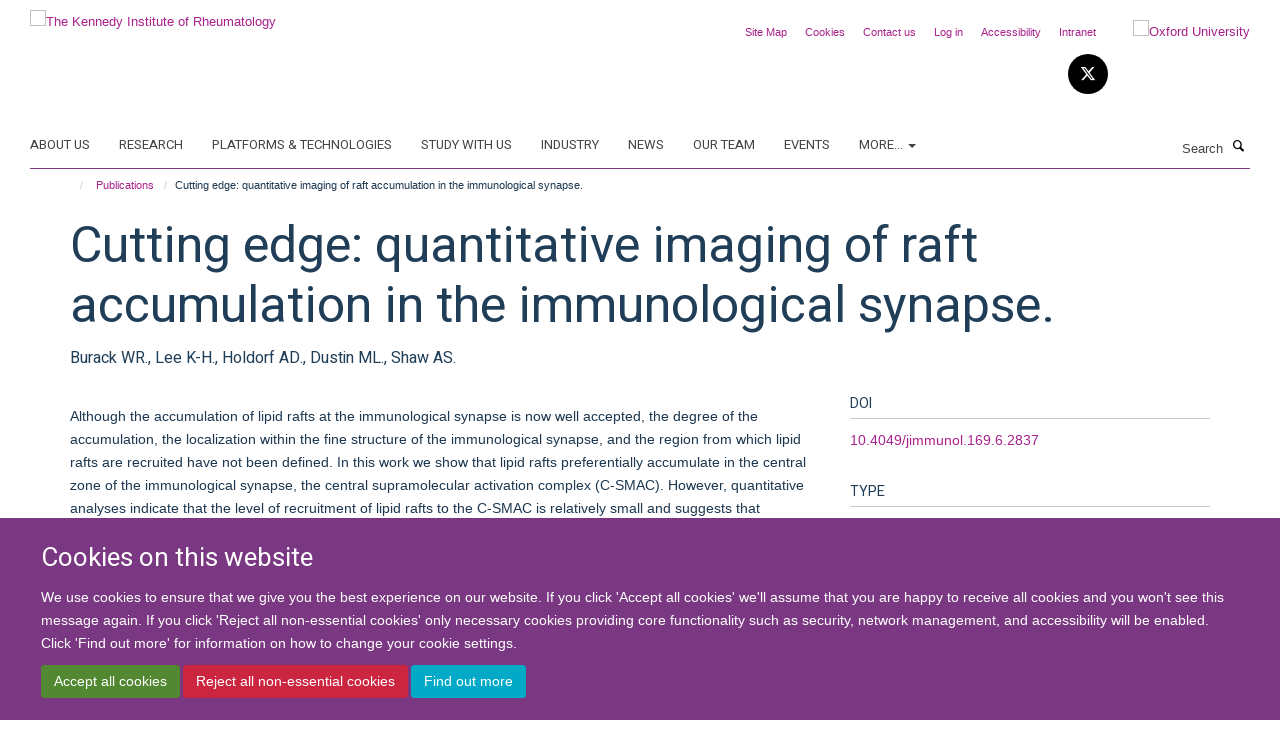

--- FILE ---
content_type: application/x-javascript;charset=utf-8
request_url: https://www.kennedy.ox.ac.uk/portal_javascripts/Turnkey%20Theme/themebootstrapjspluginsvendorimagesloaded-cachekey-ec97d31d849a16f8f5d0bb2d663043de.js
body_size: 2951
content:

/* - ++theme++bootstrap/js/plugins/vendor/imagesloaded.js - */
// https://www.kennedy.ox.ac.uk/portal_javascripts/++theme++bootstrap/js/plugins/vendor/imagesloaded.js?original=1
(function(){
function EventEmitter(){}
var proto=EventEmitter.prototype;var exports=this;var originalGlobalValue=exports.EventEmitter;
function indexOfListener(listeners,listener){var i=listeners.length;while(i--){if(listeners[i].listener===listener){return i}}
return-1}
function alias(name){return function aliasClosure(){return this[name].apply(this,arguments)}}
proto.getListeners=function getListeners(evt){var events=this._getEvents();var response;var key;if(typeof evt==='object'){response={};for(key in events){if(events.hasOwnProperty(key)&&evt.test(key)){response[key]=events[key]}}}
else{response=events[evt]||(events[evt]=[])}
return response};proto.flattenListeners=function flattenListeners(listeners){var flatListeners=[];var i;for(i=0;i<listeners.length;i+=1){flatListeners.push(listeners[i].listener)}
return flatListeners};proto.getListenersAsObject=function getListenersAsObject(evt){var listeners=this.getListeners(evt);var response;if(listeners instanceof Array){response={};response[evt]=listeners}
return response||listeners};proto.addListener=function addListener(evt,listener){var listeners=this.getListenersAsObject(evt);var listenerIsWrapped=typeof listener==='object';var key;for(key in listeners){if(listeners.hasOwnProperty(key)&&indexOfListener(listeners[key],listener)===-1){listeners[key].push(listenerIsWrapped?listener:{listener:listener,once:false})}}
return this};proto.on=alias('addListener');proto.addOnceListener=function addOnceListener(evt,listener){return this.addListener(evt,{listener:listener,once:true})};proto.once=alias('addOnceListener');proto.defineEvent=function defineEvent(evt){this.getListeners(evt);return this};proto.defineEvents=function defineEvents(evts){for(var i=0;i<evts.length;i+=1){this.defineEvent(evts[i])}
return this};proto.removeListener=function removeListener(evt,listener){var listeners=this.getListenersAsObject(evt);var index;var key;for(key in listeners){if(listeners.hasOwnProperty(key)){index=indexOfListener(listeners[key],listener);if(index!==-1){listeners[key].splice(index,1)}}}
return this};proto.off=alias('removeListener');proto.addListeners=function addListeners(evt,listeners){return this.manipulateListeners(false,evt,listeners)};proto.removeListeners=function removeListeners(evt,listeners){return this.manipulateListeners(true,evt,listeners)};proto.manipulateListeners=function manipulateListeners(remove,evt,listeners){var i;var value;var single=remove?this.removeListener:this.addListener;var multiple=remove?this.removeListeners:this.addListeners;if(typeof evt==='object'&&!(evt instanceof RegExp)){for(i in evt){if(evt.hasOwnProperty(i)&&(value=evt[i])){if(typeof value==='function'){single.call(this,i,value)}
else{multiple.call(this,i,value)}}}}
else{i=listeners.length;while(i--){single.call(this,evt,listeners[i])}}
return this};proto.removeEvent=function removeEvent(evt){var type=typeof evt;var events=this._getEvents();var key;if(type==='string'){delete events[evt]}
else if(type==='object'){for(key in events){if(events.hasOwnProperty(key)&&evt.test(key)){delete events[key]}}}
else{delete this._events}
return this};proto.removeAllListeners=alias('removeEvent');proto.emitEvent=function emitEvent(evt,args){var listeners=this.getListenersAsObject(evt);var listener;var i;var key;var response;for(key in listeners){if(listeners.hasOwnProperty(key)){i=listeners[key].length;while(i--){listener=listeners[key][i];if(listener.once===true){this.removeListener(evt,listener.listener)}
response=listener.listener.apply(this,args||[]);if(response===this._getOnceReturnValue()){this.removeListener(evt,listener.listener)}}}}
return this};proto.trigger=alias('emitEvent');proto.emit=function emit(evt){var args=Array.prototype.slice.call(arguments,1);return this.emitEvent(evt,args)};proto.setOnceReturnValue=function setOnceReturnValue(value){this._onceReturnValue=value;return this};proto._getOnceReturnValue=function _getOnceReturnValue(){if(this.hasOwnProperty('_onceReturnValue')){return this._onceReturnValue}
else{return true}};proto._getEvents=function _getEvents(){return this._events||(this._events={})};EventEmitter.noConflict=function noConflict(){exports.EventEmitter=originalGlobalValue;return EventEmitter};if(typeof define==='function'&&define.amd){define('eventEmitter/EventEmitter',[],function(){return EventEmitter})}
else if(typeof module==='object'&&module.exports){module.exports=EventEmitter}
else{this.EventEmitter=EventEmitter}}.call(this));( function(window){var docElem=document.documentElement;var bind=function(){};
function getIEEvent(obj){var event=window.event;event.target=event.target||event.srcElement||obj;return event}
if(docElem.addEventListener){bind=function(obj,type,fn){obj.addEventListener(type,fn,false)}} else if(docElem.attachEvent){bind=function(obj,type,fn){obj[type+fn]=fn.handleEvent?
function(){var event=getIEEvent(obj);fn.handleEvent.call(fn,event)}:
function(){var event=getIEEvent(obj);fn.call(obj,event)};obj.attachEvent("on"+type,obj[type+fn])}}
var unbind=function(){};if(docElem.removeEventListener){unbind=function(obj,type,fn){obj.removeEventListener(type,fn,false)}} else if(docElem.detachEvent){unbind=function(obj,type,fn){obj.detachEvent("on"+type,obj[type+fn]);try{delete obj[type+fn]} catch(err){obj[type+fn]=undefined}}}
var eventie={bind:bind,unbind:unbind};if(typeof define==='function'&&define.amd){define('eventie/eventie',eventie)} else{window.eventie=eventie}})(this);( function(window,factory){if(typeof define==='function'&&define.amd){define(['eventEmitter/EventEmitter','eventie/eventie'], function(EventEmitter,eventie){return factory(window,EventEmitter,eventie)})} else if(typeof exports==='object'){module.exports=factory(window,require('wolfy87-eventemitter'),require('eventie'))} else{window.imagesLoaded=factory(window,window.EventEmitter,window.eventie)}})(window,
function factory(window,EventEmitter,eventie){var $=window.jQuery;var console=window.console;var hasConsole=typeof console!=='undefined';
function extend(a,b){for(var prop in b){a[prop]=b[prop]}
return a}
var objToString=Object.prototype.toString;
function isArray(obj){return objToString.call(obj)==='[object Array]'}
function makeArray(obj){var ary=[];if(isArray(obj)){ary=obj} else if(typeof obj.length==='number'){for(var i=0,len=obj.length;i<len;i++){ary.push(obj[i])}} else{ary.push(obj)}
return ary}
function ImagesLoaded(elem,options,onAlways){if(!(this instanceof ImagesLoaded)){return new ImagesLoaded(elem,options)}
if(typeof elem==='string'){elem=document.querySelectorAll(elem)}
this.elements=makeArray(elem);this.options=extend({},this.options);if(typeof options==='function'){onAlways=options} else{extend(this.options,options)}
if(onAlways){this.on('always',onAlways)}
this.getImages();if($){this.jqDeferred=new $.Deferred()}
var _this=this;setTimeout( function(){_this.check()})}
ImagesLoaded.prototype=new EventEmitter();ImagesLoaded.prototype.options={};ImagesLoaded.prototype.getImages=function(){this.images=[];for(var i=0,len=this.elements.length;i<len;i++){var elem=this.elements[i];if(elem.nodeName==='IMG'){this.addImage(elem)}
var nodeType=elem.nodeType;if(!nodeType||!(nodeType===1||nodeType===9||nodeType===11)){continue}
var childElems=elem.querySelectorAll('img');for(var j=0,jLen=childElems.length;j<jLen;j++){var img=childElems[j];this.addImage(img)}}};ImagesLoaded.prototype.addImage=function(img){var loadingImage=new LoadingImage(img);this.images.push(loadingImage)};ImagesLoaded.prototype.check=function(){var _this=this;var checkedCount=0;var length=this.images.length;this.hasAnyBroken=false;if(!length){this.complete();return}
function onConfirm(image,message){if(_this.options.debug&&hasConsole){console.log('confirm',image,message)}
_this.progress(image);checkedCount++;if(checkedCount===length){_this.complete()}
return true}
for(var i=0;i<length;i++){var loadingImage=this.images[i];loadingImage.on('confirm',onConfirm);loadingImage.check()}};ImagesLoaded.prototype.progress=function(image){this.hasAnyBroken=this.hasAnyBroken||!image.isLoaded;var _this=this;setTimeout( function(){_this.emit('progress',_this,image);if(_this.jqDeferred&&_this.jqDeferred.notify){_this.jqDeferred.notify(_this,image)}})};ImagesLoaded.prototype.complete=function(){var eventName=this.hasAnyBroken?'fail':'done';this.isComplete=true;var _this=this;setTimeout( function(){_this.emit(eventName,_this);_this.emit('always',_this);if(_this.jqDeferred){var jqMethod=_this.hasAnyBroken?'reject':'resolve';_this.jqDeferred[jqMethod](_this)}})};if($){$.fn.imagesLoaded=function(options,callback){var instance=new ImagesLoaded(this,options,callback);return instance.jqDeferred.promise($(this))}}
function LoadingImage(img){this.img=img}
LoadingImage.prototype=new EventEmitter();LoadingImage.prototype.check=function(){var resource=cache[this.img.src]||new Resource(this.img.src);if(resource.isConfirmed){this.confirm(resource.isLoaded,'cached was confirmed');return}
if(this.img.complete&&this.img.naturalWidth!==undefined){this.confirm(this.img.naturalWidth!==0,'naturalWidth');return}
var _this=this;resource.on('confirm', function(resrc,message){_this.confirm(resrc.isLoaded,message);return true});resource.check()};LoadingImage.prototype.confirm=function(isLoaded,message){this.isLoaded=isLoaded;this.emit('confirm',this,message)};var cache={};
function Resource(src){this.src=src;cache[src]=this}
Resource.prototype=new EventEmitter();Resource.prototype.check=function(){if(this.isChecked){return}
var proxyImage=new Image();eventie.bind(proxyImage,'load',this);eventie.bind(proxyImage,'error',this);proxyImage.src=this.src;this.isChecked=true};Resource.prototype.handleEvent=function(event){var method='on'+event.type;if(this[method]){this[method](event)}};Resource.prototype.onload=function(event){this.confirm(true,'onload');this.unbindProxyEvents(event)};Resource.prototype.onerror=function(event){this.confirm(false,'onerror');this.unbindProxyEvents(event)};Resource.prototype.confirm=function(isLoaded,message){this.isConfirmed=true;this.isLoaded=isLoaded;this.emit('confirm',this,message)};Resource.prototype.unbindProxyEvents=function(event){eventie.unbind(event.target,'load',this);eventie.unbind(event.target,'error',this)};return ImagesLoaded});
